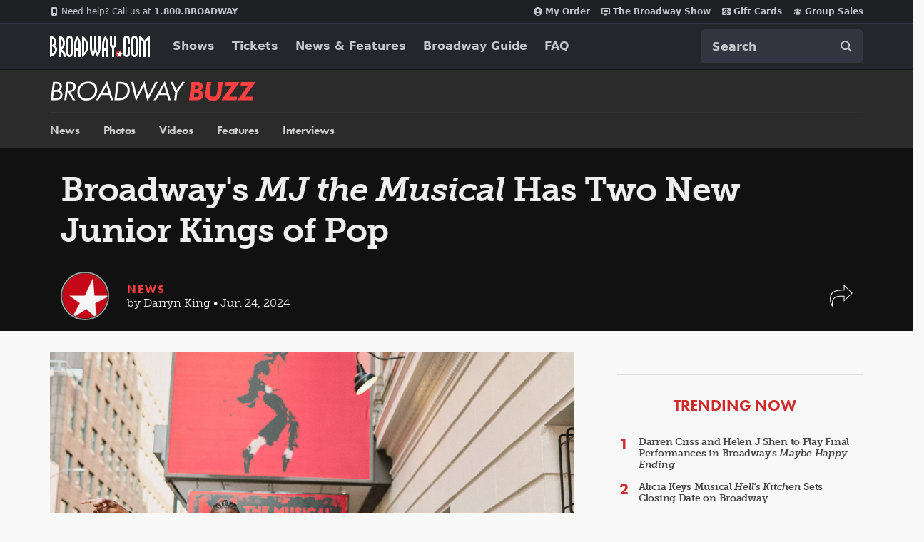

--- FILE ---
content_type: text/html; charset=utf-8
request_url: https://www.google.com/recaptcha/api2/aframe
body_size: 166
content:
<!DOCTYPE HTML><html><head><meta http-equiv="content-type" content="text/html; charset=UTF-8"></head><body><script nonce="C7jRxeYtfRue4yFjJSjkgQ">/** Anti-fraud and anti-abuse applications only. See google.com/recaptcha */ try{var clients={'sodar':'https://pagead2.googlesyndication.com/pagead/sodar?'};window.addEventListener("message",function(a){try{if(a.source===window.parent){var b=JSON.parse(a.data);var c=clients[b['id']];if(c){var d=document.createElement('img');d.src=c+b['params']+'&rc='+(localStorage.getItem("rc::a")?sessionStorage.getItem("rc::b"):"");window.document.body.appendChild(d);sessionStorage.setItem("rc::e",parseInt(sessionStorage.getItem("rc::e")||0)+1);localStorage.setItem("rc::h",'1768755788879');}}}catch(b){}});window.parent.postMessage("_grecaptcha_ready", "*");}catch(b){}</script></body></html>